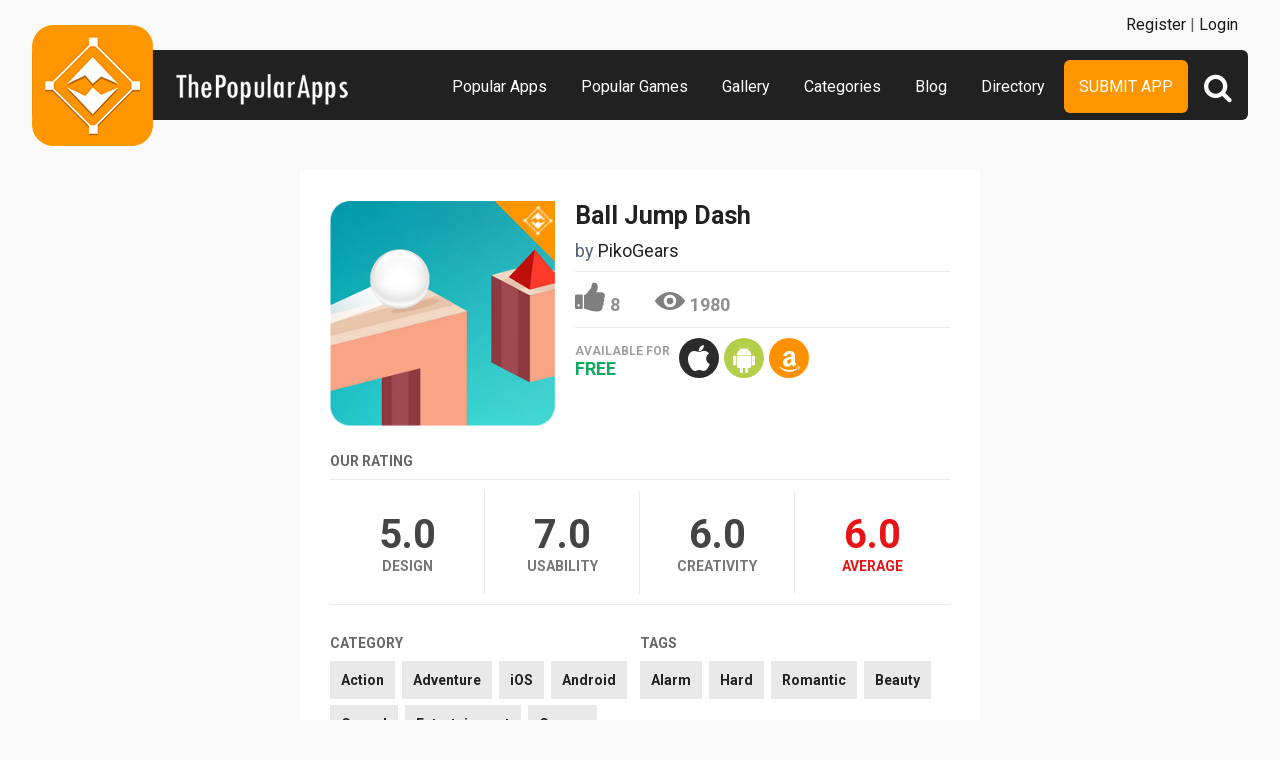

--- FILE ---
content_type: text/html; charset=UTF-8
request_url: https://www.thepopularapps.com/apps/ball-jump-dash
body_size: 4283
content:
<!DOCTYPE HTML>
<html>
<head>
<meta http-equiv="Content-Type" content="text/html; charset=UTF-8">
<meta name="viewport" content="width=device-width, initial-scale=1, maximum-scale=1.0, user-scalable=no">
<title>Ball Jump Dash</title>

<meta name="keywords" content="Ball Jump Dash,Action,Adventure,iOS,Android,Casual,Entertainment,Games,Amazon,Arcade,Alarm,Hard,Romantic,Beauty">
<meta name="title" content="Ball Jump Dash">
<meta name="description" content="Try to stay on the path. The Path is built in real time at lightning speed! Do you have what it takes to go the distance? OR will you FALL to your doo">

<meta property="og:url"                content="https://www.thepopularapps.com/apps/ball-jump-dash" />
<meta property="og:title"              content="Ball Jump Dash" />
<meta property="og:description"        content="Try to stay on the path. The Path is built in real time at lightning speed! Do you have what it takes to go the distance? OR will you FALL to your doo" />
<meta property="og:image"              content="https://www.thepopularapps.com/application/upload/Apps/2016/02/ball-jump-dash-1.png" />

<meta name="twitter:card" content="summary_large_image"/>
<meta name="twitter:description" content="Try to stay on the path. The Path is built in real time at lightning speed! Do you have what it takes to go the distance? OR will you FALL to your doo"/>
<meta name="twitter:title" content="Ball Jump Dash"/>
<meta name="twitter:site" content="@ThePopularApps"/>
<meta name="twitter:domain" content="ThePopularAppss"/>
<meta name="twitter:creator" content="@ThePopularApps"/>
<meta name="twitter:image:src" content="https://www.thepopularapps.com/application/upload/Apps/2016/02/ball-jump-dash-1.png" />

<link rel="canonical" href="https://www.thepopularapps.com/apps/ball-jump-dash" />
<link rel="icon" href="favicon.ico" type="image/x-icon" />
<link rel="shortcut icon" href="https://www.thepopularapps.com/application/assets/public/images/fevicon.ico" type="image/x-icon" />
<script src="https://cdn.onesignal.com/sdks/OneSignalSDK.js" async='async'></script>
  <script>
    var OneSignal = window.OneSignal || [];
    OneSignal.push(["init", {
      appId: "8b66a846-a1fe-4016-ad20-e5570d83cd1a",
      autoRegister: true, /* Set to true to automatically prompt visitors */
      subdomainName: 'https://thepopularapps.onesignal.com',   
      notifyButton: {
          enable: true /* Set to false to hide */
      }
    }]);
  </script>
<script>
	var base_url="https://www.thepopularapps.com/";
	var IsLogin="";
	var redirect_url;
</script>
<script type='text/javascript' src='https://www.thepopularapps.com/application/assets/public/js/jquery-1.11.1.js'></script>
<script type='text/javascript' src='https://www.thepopularapps.com/application/assets/public/js/jquery.reveal.js'></script>
<script type='text/javascript' src='https://www.thepopularapps.com/application/assets/public/js/google.js'></script>
<script type='text/javascript' src='https://www.thepopularapps.com/application/assets/public/js/header_general.js'></script>
<script type='text/javascript' src='https://www.thepopularapps.com/application/assets/public/js/LazyLoad.js'></script>
<script type='text/javascript' src='https://www.thepopularapps.com/application/assets/public/js/slick.js'></script>
<link type='text/css' rel='stylesheet' href='https://www.thepopularapps.com/application/assets/public/css/style.css' />
<link type='text/css' rel='stylesheet' href='https://www.thepopularapps.com/application/assets/public/css/font-awesome.min.css' />

<script>
  (function(i,s,o,g,r,a,m){i['GoogleAnalyticsObject']=r;i[r]=i[r]||function(){(i[r].q=i[r].q||[]).push(arguments)},i[r].l=1*new Date();a=s.createElement(o),m=s.getElementsByTagName(o)[0];a.async=1;a.src=g;m.parentNode.insertBefore(a,m)})(window,document,'script','//www.google-analytics.com/analytics.js','ga');
  ga('create', 'UA-57082560-1', 'auto');
  ga('send', 'pageview');
</script>
<body>
<div id="login" class="reveal-modal">
  <h1>Login</h1>
  <div class="login-form">
  	<form action="javascript:;" name="login_form" id="login_form" method="post">
  	<div class="field prepend-icon state-success" for="EmailAddress">
    <input name="EmailAddress" id="EmailAddress" type="text" placeholder="E-mail or username" class="form-input gui-input">
   </div>
   <div class="field prepend-icon state-success" for="Password">
    <input name="Password" type="password" id="Password" placeholder="Password" class="form-input gui-input">
   </div>
   <div class="LoginError"></div>
    <input name="Login" type="submit" value="Login" id="Login" class="btn blue block">
    <div class="row MT10">
      <div class="left">
        <!--<input name="" type="checkbox" value="">
        Remember me-->
        </div>
      <div class="right"><a href="https://www.thepopularapps.com/forgot-password" class="red-text underline">Forgot Password?</a></div>
    </div>
    </form>
  </div>
<!--  <div class="or-line"><span>or</span></div>
  <div class="row login-with">

    <div class="col-6" style="margin-left: 80px;"><a href="javascript:;" onclick="googleLogin();"  class="g-plus btn" ><i class="fa fa-google-plus"></i> Login with Google</a></div>
  </div>-->
  <div class="register">Not a member yet? <a href="https://www.thepopularapps.com/register" class="blue-text">Register now</a></div> <a class="close-reveal-modal">&#215;</a> </div>
  
<a href="javascript:;" class="nav-btn sb-toggle-right"><i class="fa fa-bars"></i></a>

<div class="site-container sb-slidebar">
  <div class="header">
  	
    <div class="logo"><a href="https://www.thepopularapps.com/"><img src="https://www.thepopularapps.com/application/assets/public/images/thepopularapps.png" alt="The Popular Apps" title="The Popular Apps"></a></div>
    <div class="search">
  	<form action="https://www.thepopularapps.com/search" method="post" >
    <input name="Search" id="SeachHeader" type="text" placeholder="Search..." value="" class="form-input">
    <div class="search-icon btn green left">
    	<i class="fa fa-search"></i>
    	<div class="close"><span></span><span></span></div>
    </div>
    </form>
  </div>
    <div class="nav">
    <ul>

    <li><a href="https://www.thepopularapps.com/popular-apps" >Popular Apps</a></li>
    <li><a href="https://www.thepopularapps.com/popular-games" >Popular Games</a></li>
    <li><a href="https://www.thepopularapps.com/apps-gallery" >Gallery</a></li>
    <li><a href="https://www.thepopularapps.com/categories" >Categories</a></li>
    <li><a href="https://www.thepopularapps.com/blog" >Blog</a></li>
    <li><a href="https://www.thepopularapps.com/directory" >Directory</a></li>
    <li class="submit-app-btn"><a href="https://www.thepopularapps.com/submit-app" >Submit App</a></li>
  </ul>
  <div class="register">
  	    <span><a href="https://www.thepopularapps.com/register">Register</a> | <a href="javascript:;"  data-reveal-id="login">Login</a></span> 
        </div>
    
    </div>
    
  </div>
<div class="site-main">
  

<script type='text/javascript' src='https://www.thepopularapps.com/application/assets/public/js/jquery.fancybox.js'></script>
<script type='text/javascript' src='https://www.thepopularapps.com/application/assets/public/js/circle-progress.js'></script>
<link type='text/css' rel='stylesheet' href='https://www.thepopularapps.com/application/assets/public/css/jquery.fancybox.css' />
<script id="dsq-count-scr" src="//thepopularapps.disqus.com/count.js" async></script>
<script>
$(document).ready(function(){



	$('.fancybox').fancybox();
});
</script>
<div class="app-details" style="padding-top:1px;">
	<div class="light-bg">
    	<div class="container">
        	<div class="row">
        <div class="col-12">
        	<div class="app-icon">
        			  	<div class="tpa-ribbon">
        		<div class="label">Popular</div>
       		 </div>
		  

        	<img alt="Ball Jump Dash"  class="lazy" src="https://www.thepopularapps.com/application/assets/public/images/image-loading.gif" data-original="https://www.thepopularapps.com/application/upload/Apps/2016/02/ball-jump-dash-1.png"> </div>
          <div class="app-content">
            <h2>Ball Jump Dash</h2>
            <h3>by <span>
            	          	PikoGears          	           </span></h3>
           <div class="app-fot">
	            	<div class="like-count">
	            		               		<a href="javascript:;" AppID="3228" class="Liked" Count="8">8</a>
	                	                </div>
	            	<div class="view-count">1980</div>
         	 </div>

            <div class="store-link">
            <div class="available-for">
            	Available for
            				  				   <div class="price free">Free</div>
								            </div>
            	<a rel="nofollow" href="https://itunes.apple.com/us/app/ball-jump-dash/id1035329467?ls=1&mt=8" class="app-store" target="_blank"><i class="fa fa-apple"></i></a><a rel="nofollow" href="https://play.google.com/store/apps/details?id=com.pikogears.balljumpdash" class="play-store" target="_blank"><i class="fa fa-android"></i></a><a rel="nofollow" href="https://www.amazon.com/PikoGears-Ball-Jump-Dash/dp/B014RUVN68/ref=pd_sim_sbs_405_4?ie=UTF8&refRID=1MZ6Y90HJTB96DW3XZDX" class="amazon-store" target="_blank"><i class="fa fa-amazon"></i></a>            </div>
          	
          </div>
        </div>
        </div>


      </div>
        </div>


    <div class="row">
        <div class="col-12">
        <div class="rating">
            <h2>Our Rating</h2>
            	<div class="design"><span><b>5.0</b></span>Design </div>
                <div class="usability"><span><b>7.0</b></span>Usability </div>
                <div class="creativity"><span><b>6.0</b></span>Creativity </div>
                <div class="average"><span><b>6.0</b></span>Average </div>

            </div>
            </div>
            </div>
    <div class="row">
        	<div class="row cat-list">
        <div class="col-6">
          <h5>Category</h5>
          <div class="whitebg">
          					  		<a href="https://www.thepopularapps.com/apps-type/action">Action</a>
			 				  		<a href="https://www.thepopularapps.com/apps-type/adventure">Adventure</a>
			 				  		<a href="https://www.thepopularapps.com/apps-type/ios">iOS</a>
			 				  		<a href="https://www.thepopularapps.com/apps-type/android">Android</a>
			 				  		<a href="https://www.thepopularapps.com/apps-type/casual">Casual</a>
			 				  		<a href="https://www.thepopularapps.com/apps-type/entertainment">Entertainment</a>
			 				  		<a href="https://www.thepopularapps.com/apps-type/games">Games</a>
			 				  		<a href="https://www.thepopularapps.com/apps-type/amazon">Amazon</a>
			 				  		<a href="https://www.thepopularapps.com/apps-type/arcade">Arcade</a>
			           </div>
        </div>
        <div class="col-6">
          <h5>TAGS</h5>
          <div class="whitebg">
          					  		<a href="https://www.thepopularapps.com/tag/alarm">Alarm</a>
			 				  		<a href="https://www.thepopularapps.com/tag/hard">Hard</a>
			 				  		<a href="https://www.thepopularapps.com/tag/romantic">Romantic</a>
			 				  		<a href="https://www.thepopularapps.com/tag/beauty">Beauty</a>
			           </div>
        </div>
      </div>
        </div>
        <div class="app-slider-area" style="background:#3b5063">
         <div class="app-slider">
        				 <div><a class="fancybox" href="https://www.thepopularapps.com/application/upload/Apps/2016/02/ball-jump-dash-150.png" data-fancybox-group="gallery" ><img alt="Ball Jump Dash" class="lazy" src="https://www.thepopularapps.com/application/assets/public/images/image-loading.gif" data-original="https://www.thepopularapps.com/application/upload/Apps/2016/02/ball-jump-dash-150.png"></a></div>
							 <div><a class="fancybox" href="https://www.thepopularapps.com/application/upload/Apps/2016/02/ball-jump-dash-121.png" data-fancybox-group="gallery" ><img alt="Ball Jump Dash" class="lazy" src="https://www.thepopularapps.com/application/assets/public/images/image-loading.gif" data-original="https://www.thepopularapps.com/application/upload/Apps/2016/02/ball-jump-dash-121.png"></a></div>
							 <div><a class="fancybox" href="https://www.thepopularapps.com/application/upload/Apps/2016/02/ball-jump-dash-150.png" data-fancybox-group="gallery" ><img alt="Ball Jump Dash" class="lazy" src="https://www.thepopularapps.com/application/assets/public/images/image-loading.gif" data-original="https://www.thepopularapps.com/application/upload/Apps/2016/02/ball-jump-dash-150.png"></a></div>
							 <div><a class="fancybox" href="https://www.thepopularapps.com/application/upload/Apps/2016/02/ball-jump-dash-8.png" data-fancybox-group="gallery" ><img alt="Ball Jump Dash" class="lazy" src="https://www.thepopularapps.com/application/assets/public/images/image-loading.gif" data-original="https://www.thepopularapps.com/application/upload/Apps/2016/02/ball-jump-dash-8.png"></a></div>
							 <div><a class="fancybox" href="https://www.thepopularapps.com/application/upload/Apps/2016/02/ball-jump-dash-126.png" data-fancybox-group="gallery" ><img alt="Ball Jump Dash" class="lazy" src="https://www.thepopularapps.com/application/assets/public/images/image-loading.gif" data-original="https://www.thepopularapps.com/application/upload/Apps/2016/02/ball-jump-dash-126.png"></a></div>
			        </div>
         </div>

   <div class="container">
      <div class="app-details-dec">
        <h6>Description</h6>
         Try to stay on the path. The Path is built in real time at lightning speed! Do you have what it takes to go the distance? OR will you FALL to your doom!

â€¢ TAP to jump at the right time
â€¢ Avoid red Spikes!
â€¢ And try not to fall down

How far can you go?      <div id="disqus_thread"></div>
<script>
    /**
     *  RECOMMENDED CONFIGURATION VARIABLES: EDIT AND UNCOMMENT THE SECTION BELOW TO INSERT DYNAMIC VALUES FROM YOUR PLATFORM OR CMS.
     *  LEARN WHY DEFINING THESE VARIABLES IS IMPORTANT: https://disqus.com/admin/universalcode/#configuration-variables
     */
    /*
    var disqus_config = function () {
        this.page.url = PAGE_URL;  // Replace PAGE_URL with your page's canonical URL variable
        this.page.identifier = PAGE_IDENTIFIER; // Replace PAGE_IDENTIFIER with your page's unique identifier variable
    };
    */
    (function() {  // DON'T EDIT BELOW THIS LINE
        var d = document, s = d.createElement('script');

        s.src = '//thepopularapps.disqus.com/embed.js';

        s.setAttribute('data-timestamp', +new Date());
        (d.head || d.body).appendChild(s);
    })();
</script>
<noscript>Please enable JavaScript to view the <a href="https://disqus.com/?ref_noscript" rel="nofollow">comments powered by Disqus.</a></noscript>
      </div>

    </div>
  </div>

<div class="footer">
    <div class="container">
      <div class="row">
        <div class="col-12">
        	 <a href="https://www.thepopularapps.com/contact-us">Contact Us</a>|<a href="https://www.thepopularapps.com/Blog">Blog</a>|<a href="https://www.thepopularapps.com/certificate">Certificate</a> | <a href="https://www.thepopularapps.com/terms-condition">Terms & Conditions</a> | <a href="http://eepurl.com/bkJci1">Newsletter Sign Up</a> | All rights reserved &copy; 2026 ThePopularApps.com
        </div>
        <div class="col-12">
        <div class="social"><a href="https://www.facebook.com/thepopularapps" target="_blank" title="Facebook" class="facebook"><i class="fa fa-facebook"></i></a> <a href="https://twitter.com/thepopularapps" target="_blank" title="Twitter" class="twitter"><i class="fa fa-twitter"></i></a> <a href="https://pinterest.com/thepopularapps" target="_blank" title="Pinterest" class="pinterest"><i class="fa fa-pinterest-p"></i></a> <a href="http://feeds.feedburner.com/thepopularapps" target="_blank" title="Rss" class="rss"><i class="fa fa-rss"></i></a>  </div>
        </div>
      </div>
    </div>
  </div>
</div>
</div>

 <script type='text/javascript' src='https://www.thepopularapps.com/application/assets/admin/js/admin-tools/admin-forms/js/jquery.validate.min.js'></script>
<script type='text/javascript' src='https://www.thepopularapps.com/application/assets/public/js/footer_general.js'></script>
<script type="text/javascript">
    $(document).ready(function(){
      $('.app-slider').slick({
		  slidesToShow: 2,
		  slidesToScroll: 1,
		  autoplay: true,
       infinite: false,
  		  autoplaySpeed: 2000
		});
		$(".search-icon").click(function(){
			$(this).toggleClass("open");
			$(".form-input").toggleClass("open");

       $(".sb-slidebar").removeClass( "open" );
     $(".sb-toggle-right").removeClass( "open" );

		});
    });
  </script>
<script defer src="https://static.cloudflareinsights.com/beacon.min.js/vcd15cbe7772f49c399c6a5babf22c1241717689176015" integrity="sha512-ZpsOmlRQV6y907TI0dKBHq9Md29nnaEIPlkf84rnaERnq6zvWvPUqr2ft8M1aS28oN72PdrCzSjY4U6VaAw1EQ==" data-cf-beacon='{"version":"2024.11.0","token":"2c7549e91ff24479b9af72edc6a767da","r":1,"server_timing":{"name":{"cfCacheStatus":true,"cfEdge":true,"cfExtPri":true,"cfL4":true,"cfOrigin":true,"cfSpeedBrain":true},"location_startswith":null}}' crossorigin="anonymous"></script>
</body>
</html>


<script>
$("img.lazy").lazyload();
</script>


--- FILE ---
content_type: text/html
request_url: https://content.googleapis.com/static/proxy.html?usegapi=1&jsh=m%3B%2F_%2Fscs%2Fabc-static%2F_%2Fjs%2Fk%3Dgapi.lb.en.2kN9-TZiXrM.O%2Fd%3D1%2Frs%3DAHpOoo_B4hu0FeWRuWHfxnZ3V0WubwN7Qw%2Fm%3D__features__
body_size: -188
content:
<!DOCTYPE html>
<html>
<head>
<title></title>
<meta http-equiv="X-UA-Compatible" content="IE=edge" />
<script nonce="v8jGGdxTCS2XZGQEOCfvsw">
  window['startup'] = function() {
    googleapis.server.init();
  };
</script>
<script src="https://apis.google.com/js/googleapis.proxy.js?onload=startup" async defer nonce="v8jGGdxTCS2XZGQEOCfvsw"></script>
</head>
<body>
</body>
</html>
